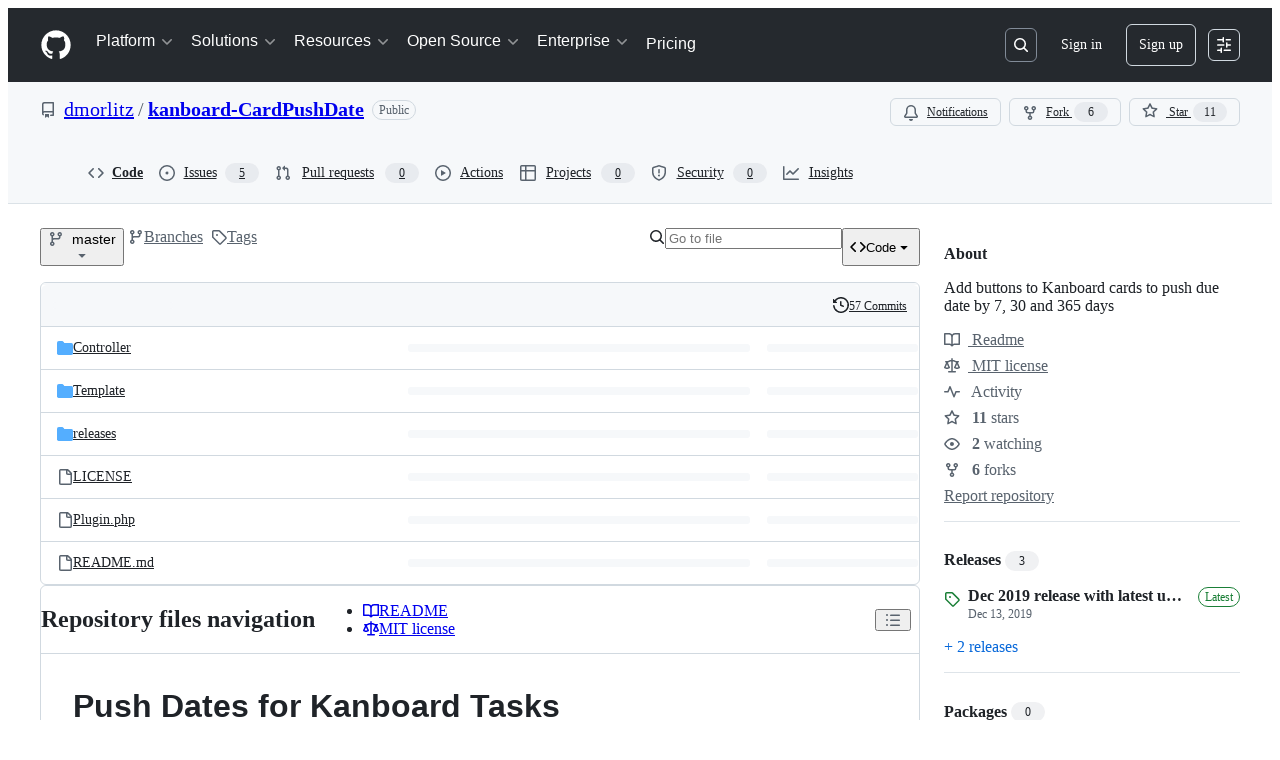

--- FILE ---
content_type: application/javascript
request_url: https://github.githubassets.com/assets/99418-20de4c3ee5c3.js
body_size: 7490
content:
performance.mark("js-parse-end:99418-20de4c3ee5c3.js");
"use strict";(globalThis.webpackChunk_github_ui_github_ui=globalThis.webpackChunk_github_ui_github_ui||[]).push([[99418],{99418:(e,t,n)=>{n.r(t),n.d(t,{default:()=>et});let{entries:o,setPrototypeOf:r,isFrozen:i,getPrototypeOf:a,getOwnPropertyDescriptor:l}=Object,{freeze:c,seal:s,create:u}=Object,{apply:m,construct:p}="u">typeof Reflect&&Reflect;c||(c=function(e){return e}),s||(s=function(e){return e}),m||(m=function(e,t,n){return e.apply(t,n)}),p||(p=function(e,t){return new e(...t)});let f=R(Array.prototype.forEach),d=R(Array.prototype.lastIndexOf),h=R(Array.prototype.pop),g=R(Array.prototype.push),T=R(Array.prototype.splice),y=R(String.prototype.toLowerCase),_=R(String.prototype.toString),E=R(String.prototype.match),A=R(String.prototype.replace),b=R(String.prototype.indexOf),N=R(String.prototype.trim),S=R(Object.prototype.hasOwnProperty),w=R(RegExp.prototype.test),v=(Z=TypeError,function(){for(var e=arguments.length,t=Array(e),n=0;n<e;n++)t[n]=arguments[n];return p(Z,t)});function R(e){return function(t){for(var n=arguments.length,o=Array(n>1?n-1:0),r=1;r<n;r++)o[r-1]=arguments[r];return m(e,t,o)}}function C(e,t){let n=arguments.length>2&&void 0!==arguments[2]?arguments[2]:y;r&&r(e,null);let o=t.length;for(;o--;){let r=t[o];if("string"==typeof r){let e=n(r);e!==r&&(i(t)||(t[o]=e),r=e)}e[r]=!0}return e}function L(e){let t=u(null);for(let[n,r]of o(e))S(e,n)&&(Array.isArray(r)?t[n]=function(e){for(let t=0;t<e.length;t++)S(e,t)||(e[t]=null);return e}(r):r&&"object"==typeof r&&r.constructor===Object?t[n]=L(r):t[n]=r);return t}function O(e,t){for(;null!==e;){let n=l(e,t);if(n){if(n.get)return R(n.get);if("function"==typeof n.value)return R(n.value)}e=a(e)}return function(){return null}}let k=c(["a","abbr","acronym","address","area","article","aside","audio","b","bdi","bdo","big","blink","blockquote","body","br","button","canvas","caption","center","cite","code","col","colgroup","content","data","datalist","dd","decorator","del","details","dfn","dialog","dir","div","dl","dt","element","em","fieldset","figcaption","figure","font","footer","form","h1","h2","h3","h4","h5","h6","head","header","hgroup","hr","html","i","img","input","ins","kbd","label","legend","li","main","map","mark","marquee","menu","menuitem","meter","nav","nobr","ol","optgroup","option","output","p","picture","pre","progress","q","rp","rt","ruby","s","samp","section","select","shadow","small","source","spacer","span","strike","strong","style","sub","summary","sup","table","tbody","td","template","textarea","tfoot","th","thead","time","tr","track","tt","u","ul","var","video","wbr"]),D=c(["svg","a","altglyph","altglyphdef","altglyphitem","animatecolor","animatemotion","animatetransform","circle","clippath","defs","desc","ellipse","filter","font","g","glyph","glyphref","hkern","image","line","lineargradient","marker","mask","metadata","mpath","path","pattern","polygon","polyline","radialgradient","rect","stop","style","switch","symbol","text","textpath","title","tref","tspan","view","vkern"]),x=c(["feBlend","feColorMatrix","feComponentTransfer","feComposite","feConvolveMatrix","feDiffuseLighting","feDisplacementMap","feDistantLight","feDropShadow","feFlood","feFuncA","feFuncB","feFuncG","feFuncR","feGaussianBlur","feImage","feMerge","feMergeNode","feMorphology","feOffset","fePointLight","feSpecularLighting","feSpotLight","feTile","feTurbulence"]),I=c(["animate","color-profile","cursor","discard","font-face","font-face-format","font-face-name","font-face-src","font-face-uri","foreignobject","hatch","hatchpath","mesh","meshgradient","meshpatch","meshrow","missing-glyph","script","set","solidcolor","unknown","use"]),M=c(["math","menclose","merror","mfenced","mfrac","mglyph","mi","mlabeledtr","mmultiscripts","mn","mo","mover","mpadded","mphantom","mroot","mrow","ms","mspace","msqrt","mstyle","msub","msup","msubsup","mtable","mtd","mtext","mtr","munder","munderover","mprescripts"]),U=c(["maction","maligngroup","malignmark","mlongdiv","mscarries","mscarry","msgroup","mstack","msline","msrow","semantics","annotation","annotation-xml","mprescripts","none"]),z=c(["#text"]),P=c(["accept","action","align","alt","autocapitalize","autocomplete","autopictureinpicture","autoplay","background","bgcolor","border","capture","cellpadding","cellspacing","checked","cite","class","clear","color","cols","colspan","controls","controlslist","coords","crossorigin","datetime","decoding","default","dir","disabled","disablepictureinpicture","disableremoteplayback","download","draggable","enctype","enterkeyhint","face","for","headers","height","hidden","high","href","hreflang","id","inputmode","integrity","ismap","kind","label","lang","list","loading","loop","low","max","maxlength","media","method","min","minlength","multiple","muted","name","nonce","noshade","novalidate","nowrap","open","optimum","pattern","placeholder","playsinline","popover","popovertarget","popovertargetaction","poster","preload","pubdate","radiogroup","readonly","rel","required","rev","reversed","role","rows","rowspan","spellcheck","scope","selected","shape","size","sizes","span","srclang","start","src","srcset","step","style","summary","tabindex","title","translate","type","usemap","valign","value","width","wrap","xmlns","slot"]),H=c(["accent-height","accumulate","additive","alignment-baseline","amplitude","ascent","attributename","attributetype","azimuth","basefrequency","baseline-shift","begin","bias","by","class","clip","clippathunits","clip-path","clip-rule","color","color-interpolation","color-interpolation-filters","color-profile","color-rendering","cx","cy","d","dx","dy","diffuseconstant","direction","display","divisor","dur","edgemode","elevation","end","exponent","fill","fill-opacity","fill-rule","filter","filterunits","flood-color","flood-opacity","font-family","font-size","font-size-adjust","font-stretch","font-style","font-variant","font-weight","fx","fy","g1","g2","glyph-name","glyphref","gradientunits","gradienttransform","height","href","id","image-rendering","in","in2","intercept","k","k1","k2","k3","k4","kerning","keypoints","keysplines","keytimes","lang","lengthadjust","letter-spacing","kernelmatrix","kernelunitlength","lighting-color","local","marker-end","marker-mid","marker-start","markerheight","markerunits","markerwidth","maskcontentunits","maskunits","max","mask","media","method","mode","min","name","numoctaves","offset","operator","opacity","order","orient","orientation","origin","overflow","paint-order","path","pathlength","patterncontentunits","patterntransform","patternunits","points","preservealpha","preserveaspectratio","primitiveunits","r","rx","ry","radius","refx","refy","repeatcount","repeatdur","restart","result","rotate","scale","seed","shape-rendering","slope","specularconstant","specularexponent","spreadmethod","startoffset","stddeviation","stitchtiles","stop-color","stop-opacity","stroke-dasharray","stroke-dashoffset","stroke-linecap","stroke-linejoin","stroke-miterlimit","stroke-opacity","stroke","stroke-width","style","surfacescale","systemlanguage","tabindex","tablevalues","targetx","targety","transform","transform-origin","text-anchor","text-decoration","text-rendering","textlength","type","u1","u2","unicode","values","viewbox","visibility","version","vert-adv-y","vert-origin-x","vert-origin-y","width","word-spacing","wrap","writing-mode","xchannelselector","ychannelselector","x","x1","x2","xmlns","y","y1","y2","z","zoomandpan"]),F=c(["accent","accentunder","align","bevelled","close","columnsalign","columnlines","columnspan","denomalign","depth","dir","display","displaystyle","encoding","fence","frame","height","href","id","largeop","length","linethickness","lspace","lquote","mathbackground","mathcolor","mathsize","mathvariant","maxsize","minsize","movablelimits","notation","numalign","open","rowalign","rowlines","rowspacing","rowspan","rspace","rquote","scriptlevel","scriptminsize","scriptsizemultiplier","selection","separator","separators","stretchy","subscriptshift","supscriptshift","symmetric","voffset","width","xmlns"]),W=c(["xlink:href","xml:id","xlink:title","xml:space","xmlns:xlink"]),G=s(/\{\{[\w\W]*|[\w\W]*\}\}/gm),B=s(/<%[\w\W]*|[\w\W]*%>/gm),Y=s(/\$\{[\w\W]*/gm),j=s(/^data-[\-\w.\u00B7-\uFFFF]+$/),q=s(/^aria-[\-\w]+$/),X=s(/^(?:(?:(?:f|ht)tps?|mailto|tel|callto|sms|cid|xmpp):|[^a-z]|[a-z+.\-]+(?:[^a-z+.\-:]|$))/i),$=s(/^(?:\w+script|data):/i),K=s(/[\u0000-\u0020\u00A0\u1680\u180E\u2000-\u2029\u205F\u3000]/g),V=s(/^html$/i);var Z,J=Object.freeze({__proto__:null,ARIA_ATTR:q,ATTR_WHITESPACE:K,CUSTOM_ELEMENT:s(/^[a-z][.\w]*(-[.\w]+)+$/i),DATA_ATTR:j,DOCTYPE_NAME:V,ERB_EXPR:B,IS_ALLOWED_URI:X,IS_SCRIPT_OR_DATA:$,MUSTACHE_EXPR:G,TMPLIT_EXPR:Y});let Q=function(e,t){if("object"!=typeof e||"function"!=typeof e.createPolicy)return null;let n=null,o="data-tt-policy-suffix";t&&t.hasAttribute(o)&&(n=t.getAttribute(o));let r="dompurify"+(n?"#"+n:"");try{return e.createPolicy(r,{createHTML:e=>e,createScriptURL:e=>e})}catch(e){return console.warn("TrustedTypes policy "+r+" could not be created."),null}},ee=function(){return{afterSanitizeAttributes:[],afterSanitizeElements:[],afterSanitizeShadowDOM:[],beforeSanitizeAttributes:[],beforeSanitizeElements:[],beforeSanitizeShadowDOM:[],uponSanitizeAttribute:[],uponSanitizeElement:[],uponSanitizeShadowNode:[]}};var et=function e(){let t,n=arguments.length>0&&void 0!==arguments[0]?arguments[0]:"u"<typeof window?null:window,r=t=>e(t);if(r.version="3.2.4",r.removed=[],!n||!n.document||9!==n.document.nodeType||!n.Element)return r.isSupported=!1,r;let{document:i}=n,a=i,l=a.currentScript,{DocumentFragment:s,HTMLTemplateElement:m,Node:p,Element:R,NodeFilter:G,NamedNodeMap:B=n.NamedNodeMap||n.MozNamedAttrMap,HTMLFormElement:Y,DOMParser:j,trustedTypes:q}=n,$=R.prototype,K=O($,"cloneNode"),Z=O($,"remove"),et=O($,"nextSibling"),en=O($,"childNodes"),eo=O($,"parentNode");if("function"==typeof m){let e=i.createElement("template");e.content&&e.content.ownerDocument&&(i=e.content.ownerDocument)}let er="",{implementation:ei,createNodeIterator:ea,createDocumentFragment:el,getElementsByTagName:ec}=i,{importNode:es}=a,eu=ee();r.isSupported="function"==typeof o&&"function"==typeof eo&&ei&&void 0!==ei.createHTMLDocument;let{MUSTACHE_EXPR:em,ERB_EXPR:ep,TMPLIT_EXPR:ef,DATA_ATTR:ed,ARIA_ATTR:eh,IS_SCRIPT_OR_DATA:eg,ATTR_WHITESPACE:eT,CUSTOM_ELEMENT:ey}=J,{IS_ALLOWED_URI:e_}=J,eE=null,eA=C({},[...k,...D,...x,...M,...z]),eb=null,eN=C({},[...P,...H,...F,...W]),eS=Object.seal(u(null,{tagNameCheck:{writable:!0,configurable:!1,enumerable:!0,value:null},attributeNameCheck:{writable:!0,configurable:!1,enumerable:!0,value:null},allowCustomizedBuiltInElements:{writable:!0,configurable:!1,enumerable:!0,value:!1}})),ew=null,ev=null,eR=!0,eC=!0,eL=!1,eO=!0,ek=!1,eD=!0,ex=!1,eI=!1,eM=!1,eU=!1,ez=!1,eP=!1,eH=!0,eF=!1,eW=!0,eG=!1,eB={},eY=null,ej=C({},["annotation-xml","audio","colgroup","desc","foreignobject","head","iframe","math","mi","mn","mo","ms","mtext","noembed","noframes","noscript","plaintext","script","style","svg","template","thead","title","video","xmp"]),eq=null,eX=C({},["audio","video","img","source","image","track"]),e$=null,eK=C({},["alt","class","for","id","label","name","pattern","placeholder","role","summary","title","value","style","xmlns"]),eV="http://www.w3.org/1998/Math/MathML",eZ="http://www.w3.org/2000/svg",eJ="http://www.w3.org/1999/xhtml",eQ=eJ,e0=!1,e1=null,e2=C({},[eV,eZ,eJ],_),e9=C({},["mi","mo","mn","ms","mtext"]),e3=C({},["annotation-xml"]),e8=C({},["title","style","font","a","script"]),e4=null,e5=["application/xhtml+xml","text/html"],e6=null,e7=null,te=i.createElement("form"),tt=function(e){return e instanceof RegExp||e instanceof Function},tn=function(){let e=arguments.length>0&&void 0!==arguments[0]?arguments[0]:{};if(!e7||e7!==e){if(e&&"object"==typeof e||(e={}),e=L(e),e6="application/xhtml+xml"===(e4=-1===e5.indexOf(e.PARSER_MEDIA_TYPE)?"text/html":e.PARSER_MEDIA_TYPE)?_:y,eE=S(e,"ALLOWED_TAGS")?C({},e.ALLOWED_TAGS,e6):eA,eb=S(e,"ALLOWED_ATTR")?C({},e.ALLOWED_ATTR,e6):eN,e1=S(e,"ALLOWED_NAMESPACES")?C({},e.ALLOWED_NAMESPACES,_):e2,e$=S(e,"ADD_URI_SAFE_ATTR")?C(L(eK),e.ADD_URI_SAFE_ATTR,e6):eK,eq=S(e,"ADD_DATA_URI_TAGS")?C(L(eX),e.ADD_DATA_URI_TAGS,e6):eX,eY=S(e,"FORBID_CONTENTS")?C({},e.FORBID_CONTENTS,e6):ej,ew=S(e,"FORBID_TAGS")?C({},e.FORBID_TAGS,e6):{},ev=S(e,"FORBID_ATTR")?C({},e.FORBID_ATTR,e6):{},eB=!!S(e,"USE_PROFILES")&&e.USE_PROFILES,eR=!1!==e.ALLOW_ARIA_ATTR,eC=!1!==e.ALLOW_DATA_ATTR,eL=e.ALLOW_UNKNOWN_PROTOCOLS||!1,eO=!1!==e.ALLOW_SELF_CLOSE_IN_ATTR,ek=e.SAFE_FOR_TEMPLATES||!1,eD=!1!==e.SAFE_FOR_XML,ex=e.WHOLE_DOCUMENT||!1,eU=e.RETURN_DOM||!1,ez=e.RETURN_DOM_FRAGMENT||!1,eP=e.RETURN_TRUSTED_TYPE||!1,eM=e.FORCE_BODY||!1,eH=!1!==e.SANITIZE_DOM,eF=e.SANITIZE_NAMED_PROPS||!1,eW=!1!==e.KEEP_CONTENT,eG=e.IN_PLACE||!1,e_=e.ALLOWED_URI_REGEXP||X,eQ=e.NAMESPACE||eJ,e9=e.MATHML_TEXT_INTEGRATION_POINTS||e9,e3=e.HTML_INTEGRATION_POINTS||e3,eS=e.CUSTOM_ELEMENT_HANDLING||{},e.CUSTOM_ELEMENT_HANDLING&&tt(e.CUSTOM_ELEMENT_HANDLING.tagNameCheck)&&(eS.tagNameCheck=e.CUSTOM_ELEMENT_HANDLING.tagNameCheck),e.CUSTOM_ELEMENT_HANDLING&&tt(e.CUSTOM_ELEMENT_HANDLING.attributeNameCheck)&&(eS.attributeNameCheck=e.CUSTOM_ELEMENT_HANDLING.attributeNameCheck),e.CUSTOM_ELEMENT_HANDLING&&"boolean"==typeof e.CUSTOM_ELEMENT_HANDLING.allowCustomizedBuiltInElements&&(eS.allowCustomizedBuiltInElements=e.CUSTOM_ELEMENT_HANDLING.allowCustomizedBuiltInElements),ek&&(eC=!1),ez&&(eU=!0),eB&&(eE=C({},z),eb=[],!0===eB.html&&(C(eE,k),C(eb,P)),!0===eB.svg&&(C(eE,D),C(eb,H),C(eb,W)),!0===eB.svgFilters&&(C(eE,x),C(eb,H),C(eb,W)),!0===eB.mathMl&&(C(eE,M),C(eb,F),C(eb,W))),e.ADD_TAGS&&(eE===eA&&(eE=L(eE)),C(eE,e.ADD_TAGS,e6)),e.ADD_ATTR&&(eb===eN&&(eb=L(eb)),C(eb,e.ADD_ATTR,e6)),e.ADD_URI_SAFE_ATTR&&C(e$,e.ADD_URI_SAFE_ATTR,e6),e.FORBID_CONTENTS&&(eY===ej&&(eY=L(eY)),C(eY,e.FORBID_CONTENTS,e6)),eW&&(eE["#text"]=!0),ex&&C(eE,["html","head","body"]),eE.table&&(C(eE,["tbody"]),delete ew.tbody),e.TRUSTED_TYPES_POLICY){if("function"!=typeof e.TRUSTED_TYPES_POLICY.createHTML)throw v('TRUSTED_TYPES_POLICY configuration option must provide a "createHTML" hook.');if("function"!=typeof e.TRUSTED_TYPES_POLICY.createScriptURL)throw v('TRUSTED_TYPES_POLICY configuration option must provide a "createScriptURL" hook.');er=(t=e.TRUSTED_TYPES_POLICY).createHTML("")}else void 0===t&&(t=Q(q,l)),null!==t&&"string"==typeof er&&(er=t.createHTML(""));c&&c(e),e7=e}},to=C({},[...D,...x,...I]),tr=C({},[...M,...U]),ti=function(e){let t=eo(e);t&&t.tagName||(t={namespaceURI:eQ,tagName:"template"});let n=y(e.tagName),o=y(t.tagName);return!!e1[e.namespaceURI]&&(e.namespaceURI===eZ?t.namespaceURI===eJ?"svg"===n:t.namespaceURI===eV?"svg"===n&&("annotation-xml"===o||e9[o]):!!to[n]:e.namespaceURI===eV?t.namespaceURI===eJ?"math"===n:t.namespaceURI===eZ?"math"===n&&e3[o]:!!tr[n]:e.namespaceURI===eJ?(t.namespaceURI!==eZ||!!e3[o])&&(t.namespaceURI!==eV||!!e9[o])&&!tr[n]&&(e8[n]||!to[n]):"application/xhtml+xml"===e4&&!!e1[e.namespaceURI])},ta=function(e){g(r.removed,{element:e});try{eo(e).removeChild(e)}catch(t){Z(e)}},tl=function(e,t){try{g(r.removed,{attribute:t.getAttributeNode(e),from:t})}catch(e){g(r.removed,{attribute:null,from:t})}if(t.removeAttribute(e),"is"===e)if(eU||ez)try{ta(t)}catch(e){}else try{t.setAttribute(e,"")}catch(e){}},tc=function(e){let n=null,o=null;if(eM)e="<remove></remove>"+e;else{let t=E(e,/^[\r\n\t ]+/);o=t&&t[0]}"application/xhtml+xml"===e4&&eQ===eJ&&(e='<html xmlns="http://www.w3.org/1999/xhtml"><head></head><body>'+e+"</body></html>");let r=t?t.createHTML(e):e;if(eQ===eJ)try{n=new j().parseFromString(r,e4)}catch(e){}if(!n||!n.documentElement){n=ei.createDocument(eQ,"template",null);try{n.documentElement.innerHTML=e0?er:r}catch(e){}}let a=n.body||n.documentElement;return(e&&o&&a.insertBefore(i.createTextNode(o),a.childNodes[0]||null),eQ===eJ)?ec.call(n,ex?"html":"body")[0]:ex?n.documentElement:a},ts=function(e){return ea.call(e.ownerDocument||e,e,G.SHOW_ELEMENT|G.SHOW_COMMENT|G.SHOW_TEXT|G.SHOW_PROCESSING_INSTRUCTION|G.SHOW_CDATA_SECTION,null)},tu=function(e){return e instanceof Y&&("string"!=typeof e.nodeName||"string"!=typeof e.textContent||"function"!=typeof e.removeChild||!(e.attributes instanceof B)||"function"!=typeof e.removeAttribute||"function"!=typeof e.setAttribute||"string"!=typeof e.namespaceURI||"function"!=typeof e.insertBefore||"function"!=typeof e.hasChildNodes)},tm=function(e){return"function"==typeof p&&e instanceof p};function tp(e,t,n){f(e,e=>{e.call(r,t,n,e7)})}let tf=function(e){let t=null;if(tp(eu.beforeSanitizeElements,e,null),tu(e))return ta(e),!0;let n=e6(e.nodeName);if(tp(eu.uponSanitizeElement,e,{tagName:n,allowedTags:eE}),e.hasChildNodes()&&!tm(e.firstElementChild)&&w(/<[/\w]/g,e.innerHTML)&&w(/<[/\w]/g,e.textContent)||7===e.nodeType||eD&&8===e.nodeType&&w(/<[/\w]/g,e.data))return ta(e),!0;if(!eE[n]||ew[n]){if(!ew[n]&&th(n)&&(eS.tagNameCheck instanceof RegExp&&w(eS.tagNameCheck,n)||eS.tagNameCheck instanceof Function&&eS.tagNameCheck(n)))return!1;if(eW&&!eY[n]){let t=eo(e)||e.parentNode,n=en(e)||e.childNodes;if(n&&t){let o=n.length;for(let r=o-1;r>=0;--r){let o=K(n[r],!0);o.__removalCount=(e.__removalCount||0)+1,t.insertBefore(o,et(e))}}}return ta(e),!0}return e instanceof R&&!ti(e)||("noscript"===n||"noembed"===n||"noframes"===n)&&w(/<\/no(script|embed|frames)/i,e.innerHTML)?(ta(e),!0):(ek&&3===e.nodeType&&(t=e.textContent,f([em,ep,ef],e=>{t=A(t,e," ")}),e.textContent!==t&&(g(r.removed,{element:e.cloneNode()}),e.textContent=t)),tp(eu.afterSanitizeElements,e,null),!1)},td=function(e,t,n){if(eH&&("id"===t||"name"===t)&&(n in i||n in te))return!1;if(eC&&!ev[t]&&w(ed,t));else if(eR&&w(eh,t));else if(!eb[t]||ev[t]){if(!(th(e)&&(eS.tagNameCheck instanceof RegExp&&w(eS.tagNameCheck,e)||eS.tagNameCheck instanceof Function&&eS.tagNameCheck(e))&&(eS.attributeNameCheck instanceof RegExp&&w(eS.attributeNameCheck,t)||eS.attributeNameCheck instanceof Function&&eS.attributeNameCheck(t))||"is"===t&&eS.allowCustomizedBuiltInElements&&(eS.tagNameCheck instanceof RegExp&&w(eS.tagNameCheck,n)||eS.tagNameCheck instanceof Function&&eS.tagNameCheck(n))))return!1}else if(e$[t]);else if(w(e_,A(n,eT,"")));else if(("src"===t||"xlink:href"===t||"href"===t)&&"script"!==e&&0===b(n,"data:")&&eq[e]);else if(eL&&!w(eg,A(n,eT,"")));else if(n)return!1;return!0},th=function(e){return"annotation-xml"!==e&&E(e,ey)},tg=function(e){tp(eu.beforeSanitizeAttributes,e,null);let{attributes:n}=e;if(!n||tu(e))return;let o={attrName:"",attrValue:"",keepAttr:!0,allowedAttributes:eb,forceKeepAttr:void 0},i=n.length;for(;i--;){let{name:a,namespaceURI:l,value:c}=n[i],s=e6(a),u="value"===a?c:N(c);if(o.attrName=s,o.attrValue=u,o.keepAttr=!0,o.forceKeepAttr=void 0,tp(eu.uponSanitizeAttribute,e,o),u=o.attrValue,eF&&("id"===s||"name"===s)&&(tl(a,e),u="user-content-"+u),eD&&w(/((--!?|])>)|<\/(style|title)/i,u)){tl(a,e);continue}if(o.forceKeepAttr||(tl(a,e),!o.keepAttr))continue;if(!eO&&w(/\/>/i,u)){tl(a,e);continue}ek&&f([em,ep,ef],e=>{u=A(u,e," ")});let m=e6(e.nodeName);if(td(m,s,u)){if(t&&"object"==typeof q&&"function"==typeof q.getAttributeType)if(l);else switch(q.getAttributeType(m,s)){case"TrustedHTML":u=t.createHTML(u);break;case"TrustedScriptURL":u=t.createScriptURL(u)}try{l?e.setAttributeNS(l,a,u):e.setAttribute(a,u),tu(e)?ta(e):h(r.removed)}catch(e){}}}tp(eu.afterSanitizeAttributes,e,null)},tT=function e(t){let n=null,o=ts(t);for(tp(eu.beforeSanitizeShadowDOM,t,null);n=o.nextNode();)tp(eu.uponSanitizeShadowNode,n,null),tf(n),tg(n),n.content instanceof s&&e(n.content);tp(eu.afterSanitizeShadowDOM,t,null)};return r.sanitize=function(e){let n=arguments.length>1&&void 0!==arguments[1]?arguments[1]:{},o=null,i=null,l=null,c=null;if((e0=!e)&&(e="\x3c!--\x3e"),"string"!=typeof e&&!tm(e))if("function"==typeof e.toString){if("string"!=typeof(e=e.toString()))throw v("dirty is not a string, aborting")}else throw v("toString is not a function");if(!r.isSupported)return e;if(eI||tn(n),r.removed=[],"string"==typeof e&&(eG=!1),eG){if(e.nodeName){let t=e6(e.nodeName);if(!eE[t]||ew[t])throw v("root node is forbidden and cannot be sanitized in-place")}}else if(e instanceof p)1===(i=(o=tc("\x3c!----\x3e")).ownerDocument.importNode(e,!0)).nodeType&&"BODY"===i.nodeName||"HTML"===i.nodeName?o=i:o.appendChild(i);else{if(!eU&&!ek&&!ex&&-1===e.indexOf("<"))return t&&eP?t.createHTML(e):e;if(!(o=tc(e)))return eU?null:eP?er:""}o&&eM&&ta(o.firstChild);let u=ts(eG?e:o);for(;l=u.nextNode();)tf(l),tg(l),l.content instanceof s&&tT(l.content);if(eG)return e;if(eU){if(ez)for(c=el.call(o.ownerDocument);o.firstChild;)c.appendChild(o.firstChild);else c=o;return(eb.shadowroot||eb.shadowrootmode)&&(c=es.call(a,c,!0)),c}let m=ex?o.outerHTML:o.innerHTML;return ex&&eE["!doctype"]&&o.ownerDocument&&o.ownerDocument.doctype&&o.ownerDocument.doctype.name&&w(V,o.ownerDocument.doctype.name)&&(m="<!DOCTYPE "+o.ownerDocument.doctype.name+`>
`+m),ek&&f([em,ep,ef],e=>{m=A(m,e," ")}),t&&eP?t.createHTML(m):m},r.setConfig=function(){let e=arguments.length>0&&void 0!==arguments[0]?arguments[0]:{};tn(e),eI=!0},r.clearConfig=function(){e7=null,eI=!1},r.isValidAttribute=function(e,t,n){return e7||tn({}),td(e6(e),e6(t),n)},r.addHook=function(e,t){"function"==typeof t&&g(eu[e],t)},r.removeHook=function(e,t){if(void 0!==t){let n=d(eu[e],t);return -1===n?void 0:T(eu[e],n,1)[0]}return h(eu[e])},r.removeHooks=function(e){eu[e]=[]},r.removeAllHooks=function(){eu=ee()},r}()}}]);
//# sourceMappingURL=99418-eea419c3934e.js.map

--- FILE ---
content_type: application/javascript
request_url: https://github.githubassets.com/assets/39012-4dd0f619c260.js
body_size: 3976
content:
performance.mark("js-parse-end:39012-4dd0f619c260.js");
"use strict";(globalThis.webpackChunk_github_ui_github_ui=globalThis.webpackChunk_github_ui_github_ui||[]).push([[39012],{39012:(t,e,i)=>{var l=i(7123),s=i(74848),r=i(16522),n=i(96540),o=i(34164),a=i(38621),u=i(99125);let c=(0,n.createContext)(void 0);function d(t){let e,i,l=(0,r.c)(5),{shouldUseDotcomLinks:n,children:o}=t;l[0]!==n?(e={shouldUseDotcomLinks:n},l[0]=n,l[1]=e):e=l[1];let a=e;return l[2]!==o||l[3]!==a?(i=(0,s.jsx)(c,{value:a,children:o}),l[2]=o,l[3]=a,l[4]=i):i=l[4],i}try{c.displayName||(c.displayName="UrlContext")}catch{}try{d.displayName||(d.displayName="UrlProvider")}catch{}let m="NavLink-module__link--n48VB",p="NavLink-module__title--xw3ok";function h(t){let e,i,l,d,h,v=(0,r.c)(45),{shouldUseDotcomLinks:f}=function(){let t=(0,n.use)(c);if(void 0===t)throw Error("useUrlContext must be used within a UrlProvider");return t}(),{className:b,context:g,external:N,icon:_,label:x,render:y,subtitle:w,title:S,url:k,withArrow:I}=t;if(!1===(void 0===y||y))return null;let C=f&&k.startsWith("/")?`https://github.com${k}`:k,j=g||"";v[0]!==j||v[1]!==S?(e=(0,u.$C)({action:S,tag:"link",context:j,location:"navbar"}),v[0]=j,v[1]=S,v[2]=e):e=v[2],v[3]!==e?(i={...e},v[3]=e,v[4]=i):i=v[4];let E=i;if(void 0!==N&&N){let t,e,i;return v[5]!==S?(t=(0,s.jsx)("span",{className:p,children:S}),v[5]=S,v[6]=t):t=v[6],v[7]===Symbol.for("react.memo_cache_sentinel")?(e=(0,s.jsx)(a.LinkExternalIcon,{size:16,className:"NavLink-module__externalIcon--JurQ9"}),v[7]=e):e=v[7],v[8]!==E||v[9]!==C||v[10]!==t?(i=(0,s.jsxs)("a",{href:C,...E,className:m,target:"_blank",rel:"noreferrer",children:[t,e]}),v[8]=E,v[9]=C,v[10]=t,v[11]=i):i=v[11],i}if(void 0!==I&&I){let t,e,i;return v[12]!==S?(t=(0,s.jsx)("span",{className:p,children:S}),v[12]=S,v[13]=t):t=v[13],v[14]===Symbol.for("react.memo_cache_sentinel")?(e=(0,s.jsx)(a.ChevronRightIcon,{size:16,className:"NavLink-module__arrowIcon--g6Lip"}),v[14]=e):e=v[14],v[15]!==E||v[16]!==C||v[17]!==t?(i=(0,s.jsxs)("a",{href:C,...E,className:m,children:[t,e]}),v[15]=E,v[16]=C,v[17]=t,v[18]=i):i=v[18],i}if(w||_||x){let t,e,i,l,r,n;return v[19]!==_?(t=_?(0,s.jsx)(_,{size:24,className:"NavLink-module__icon--h0sw7"}):null,v[19]=_,v[20]=t):t=v[20],v[21]!==x?(e=x?(0,s.jsx)("sup",{className:"NavLink-module__label--MrIhm",children:x}):null,v[21]=x,v[22]=e):e=v[22],v[23]!==e||v[24]!==S?(i=(0,s.jsxs)("span",{className:p,children:[S,e]}),v[23]=e,v[24]=S,v[25]=i):i=v[25],v[26]!==w?(l=w?(0,s.jsx)("span",{className:"NavLink-module__subtitle--qC15H",children:w}):null,v[26]=w,v[27]=l):l=v[27],v[28]!==t||v[29]!==i||v[30]!==l?(r=(0,s.jsxs)("div",{className:"NavLink-module__text--SdWkb",children:[t,i,l]}),v[28]=t,v[29]=i,v[30]=l,v[31]=r):r=v[31],v[32]!==E||v[33]!==C||v[34]!==r?(n=(0,s.jsx)("a",{href:C,...E,className:m,children:r}),v[32]=E,v[33]=C,v[34]=r,v[35]=n):n=v[35],n}return v[36]!==b?(l=(0,o.$)(m,b),v[36]=b,v[37]=l):l=v[37],v[38]!==S?(d=(0,s.jsx)("span",{className:p,children:S}),v[38]=S,v[39]=d):d=v[39],v[40]!==E||v[41]!==C||v[42]!==l||v[43]!==d?(h=(0,s.jsx)("a",{href:C,...E,className:l,children:d}),v[40]=E,v[41]=C,v[42]=l,v[43]=d,v[44]=h):h=v[44],h}try{h.displayName||(h.displayName="NavLink")}catch{}function v(t){let e,i,l,n,a,u=(0,r.c)(15),{title:c,items:d,render:m,hasSeparator:p,context:v}=t,f=void 0!==p&&p;if(!1===(void 0===m||m))return null;if(u[0]!==f?(e=(0,o.$)("NavGroup-module__group--T925n",{"NavGroup-module__hasSeparator--AJeNz":f}),u[0]=f,u[1]=e):e=u[1],u[2]!==c?(i=(0,s.jsx)("span",{className:"NavGroup-module__title--TdKyz",children:c}),u[2]=c,u[3]=i):i=u[3],u[4]!==v||u[5]!==d){let t;u[7]!==v?(t=t=>(0,s.jsx)("li",{children:(0,s.jsx)(h,{...t,context:v})},t.title),u[7]=v,u[8]=t):t=u[8],l=d.map(t),u[4]=v,u[5]=d,u[6]=l}else l=u[6];return u[9]!==l?(n=(0,s.jsx)("ul",{className:"NavGroup-module__list--M8eGv",children:l}),u[9]=l,u[10]=n):n=u[10],u[11]!==e||u[12]!==i||u[13]!==n?(a=(0,s.jsxs)("div",{className:e,children:[i,n]}),u[11]=e,u[12]=i,u[13]=n,u[14]=a):a=u[14],a}try{v.displayName||(v.displayName="NavGroup")}catch{}function f(t){let e,i,l,u,c,d,m,p,f,b,g,N,_,x,y,w=(0,r.c)(22),{title:S,groups:k,render:I,trailingLink:C}=t,j=(0,n.useRef)(null),E=(0,n.useRef)(null);if((x=(0,r.c)(8))[0]!==j||x[1]!==E?(g=()=>{let t=j.current,e=E.current;if(!t||!e||window.innerWidth<1012)return;let i=function(t,e){let i=t.getBoundingClientRect(),l=e.getBoundingClientRect(),s=window.innerWidth-16;if(i.left+l.width<=s)return"right";let r=i.left-48,n=r+l.width;if(r>=0&&n<=s)return"offset-left";let o=i.left+i.width/2-l.width/2,a=o+l.width;return o>=0&&a<=s?"center":"left"}(t,e);e.classList.remove("open-left","open-center","open-offset-left"),"offset-left"===i?e.classList.add("open-offset-left"):"center"===i?e.classList.add("open-center"):"left"===i&&e.classList.add("open-left")},x[0]=j,x[1]=E,x[2]=g):g=x[2],y=g,x[3]!==j||x[4]!==E||x[5]!==y?(N=()=>{let t=j.current,e=E.current;if(!t||!e)return;y();let i=new ResizeObserver(y);i.observe(t),i.observe(e);let l=new MutationObserver(()=>{t.classList.contains("open")&&y()});return l.observe(t,{attributes:!0,attributeFilter:["class"]}),()=>{i.disconnect(),l.disconnect()}},_=[j,E,y],x[3]=j,x[4]=E,x[5]=y,x[6]=N,x[7]=_):(N=x[6],_=x[7]),(0,n.useEffect)(N,_),!1===(void 0===I||I))return null;if(w[0]===Symbol.for("react.memo_cache_sentinel")?(e=(0,o.$)("NavDropdown-module__container--bmXM2","js-details-container js-header-menu-item"),w[0]=e):e=w[0],w[1]===Symbol.for("react.memo_cache_sentinel")?(i=(0,o.$)("NavDropdown-module__button--Hq9UR","js-details-target"),w[1]=i):i=w[1],w[2]===Symbol.for("react.memo_cache_sentinel")?(l=(0,s.jsx)(a.ChevronRightIcon,{className:(0,o.$)("NavDropdown-module__buttonIcon--SR0Ke")}),w[2]=l):l=w[2],w[3]!==S?(u=(0,s.jsxs)("button",{type:"button",className:i,"aria-expanded":"false",children:[S,l]}),w[3]=S,w[4]=u):u=w[4],w[5]===Symbol.for("react.memo_cache_sentinel")?(c=(0,o.$)("NavDropdown-module__dropdown--Ig57Y"),w[5]=c):c=w[5],w[6]!==k||w[7]!==S){let t;w[9]!==S?(t=t=>(0,s.jsx)("li",{children:(0,s.jsx)(v,{...t,context:S})},t.title),w[9]=S,w[10]=t):t=w[10],d=k.map(t),w[6]=k,w[7]=S,w[8]=d}else d=w[8];return w[11]!==d?(m=(0,s.jsx)("ul",{className:"NavDropdown-module__list--RwSSK",children:d}),w[11]=d,w[12]=m):m=w[12],w[13]!==S||w[14]!==C?(p=C?(0,s.jsx)("div",{className:"NavDropdown-module__trailingLinkContainer--MNB5T",children:(0,s.jsx)(h,{...C,context:S,withArrow:!0})}):null,w[13]=S,w[14]=C,w[15]=p):p=w[15],w[16]!==m||w[17]!==p?(f=(0,s.jsxs)("div",{ref:E,className:c,children:[m,p]}),w[16]=m,w[17]=p,w[18]=f):f=w[18],w[19]!==u||w[20]!==f?(b=(0,s.jsxs)("div",{ref:j,className:e,children:[u,f]}),w[19]=u,w[20]=f,w[21]=b):b=w[21],b}try{f.displayName||(f.displayName="NavDropdown")}catch{}var b=i(14408);let g=[{render:!0,title:(0,b.t)("Platform"),trailingLink:{title:(0,b.t)("View all features"),url:"/features"},groups:[{title:(0,b.t)("AI CODE CREATION"),items:[{title:(0,b.t)("GitHub Copilot"),subtitle:(0,b.t)("Write better code with AI"),url:"/features/copilot",icon:a.CopilotIcon},{title:(0,b.t)("GitHub Spark"),subtitle:(0,b.t)("Build and deploy intelligent apps"),url:"/features/spark",icon:a.SparkleFillIcon},{title:(0,b.t)("GitHub Models"),subtitle:(0,b.t)("Manage and compare prompts"),url:"/features/models",icon:a.AiModelIcon},{title:(0,b.t)("MCP Registry"),subtitle:(0,b.t)("Integrate external tools"),url:"/mcp",icon:a.McpIcon,label:(0,b.t)("New")}]},{title:(0,b.t)("DEVELOPER WORKFLOWS"),items:[{title:(0,b.t)("Actions"),subtitle:(0,b.t)("Automate any workflow"),url:"/features/actions",icon:a.WorkflowIcon},{title:(0,b.t)("Codespaces"),subtitle:(0,b.t)("Instant dev environments"),url:"/features/codespaces",icon:a.CodespacesIcon},{title:(0,b.t)("Issues"),subtitle:(0,b.t)("Plan and track work"),url:"/features/issues",icon:a.IssueOpenedIcon},{title:(0,b.t)("Code Review"),subtitle:(0,b.t)("Manage code changes"),url:"/features/code-review",icon:a.CodeIcon}]},{title:(0,b.t)("APPLICATION SECURITY"),items:[{title:(0,b.t)("GitHub Advanced Security"),subtitle:(0,b.t)("Find and fix vulnerabilities"),url:"/security/advanced-security",icon:a.ShieldCheckIcon},{title:(0,b.t)("Code security"),subtitle:(0,b.t)("Secure your code as you build"),url:"/security/advanced-security/code-security",icon:a.CodeSquareIcon},{title:(0,b.t)("Secret protection"),subtitle:(0,b.t)("Stop leaks before they start"),url:"/security/advanced-security/secret-protection",icon:a.LockIcon}]},{title:(0,b.t)("EXPLORE"),items:[{title:(0,b.t)("Why GitHub"),url:"/why-github"},{title:(0,b.t)("Documentation"),url:"https://docs.github.com",external:!0},{title:(0,b.t)("Blog"),url:"https://github.blog",external:!0},{title:(0,b.t)("Changelog"),url:"https://github.blog/changelog",external:!0},{title:(0,b.t)("Marketplace"),url:"/marketplace"}],hasSeparator:!0}]},{title:(0,b.t)("Solutions"),trailingLink:{title:(0,b.t)("View all solutions"),url:"/solutions"},groups:[{title:(0,b.t)("BY COMPANY SIZE"),items:[{title:(0,b.t)("Enterprises"),url:"/enterprise"},{title:(0,b.t)("Small and medium teams"),url:"/team"},{title:(0,b.t)("Startups"),url:"/enterprise/startups"},{title:(0,b.t)("Nonprofits"),url:"/solutions/industry/nonprofits"}]},{title:(0,b.t)("BY USE CASE"),items:[{title:(0,b.t)("App Modernization"),url:"/solutions/use-case/app-modernization"},{title:(0,b.t)("DevSecOps"),url:"/solutions/use-case/devsecops"},{title:(0,b.t)("DevOps"),url:"/solutions/use-case/devops"},{title:(0,b.t)("CI/CD"),url:"/solutions/use-case/ci-cd"},{title:(0,b.t)("View all use cases"),url:"/solutions/use-case",withArrow:!0}]},{title:(0,b.t)("BY INDUSTRY"),items:[{title:(0,b.t)("Healthcare"),url:"/solutions/industry/healthcare"},{title:(0,b.t)("Financial services"),url:"/solutions/industry/financial-services"},{title:(0,b.t)("Manufacturing"),url:"/solutions/industry/manufacturing"},{title:(0,b.t)("Government"),url:"/solutions/industry/government"},{title:(0,b.t)("View all industries"),url:"/solutions/industry",withArrow:!0}]}]},{title:(0,b.t)("Resources"),groups:[{title:(0,b.t)("EXPLORE BY TOPIC"),items:[{title:(0,b.t)("AI"),url:"/resources/articles?topic=ai"},{title:(0,b.t)("Software Development"),url:"/resources/articles?topic=software-development"},{title:(0,b.t)("DevOps"),url:"/resources/articles?topic=devops"},{title:(0,b.t)("Security"),url:"/resources/articles?topic=security"},{title:(0,b.t)("View all topics"),url:"/resources/articles",withArrow:!0}]},{title:(0,b.t)("EXPLORE BY TYPE"),items:[{title:(0,b.t)("Customer stories"),url:"/customer-stories"},{title:(0,b.t)("Events & webinars"),url:"/resources/events"},{title:(0,b.t)("Ebooks & reports"),url:"/resources/whitepapers"},{title:(0,b.t)("Business insights"),url:"/solutions/executive-insights"},{title:(0,b.t)("GitHub Skills"),url:"https://skills.github.com",external:!0}]},{title:(0,b.t)("SUPPORT & SERVICES"),items:[{title:(0,b.t)("Documentation"),url:"https://docs.github.com",external:!0},{title:(0,b.t)("Customer support"),url:"https://support.github.com",external:!0},{title:(0,b.t)("Community forum"),url:"https://github.com/orgs/community/discussions"},{title:(0,b.t)("Trust center"),url:"/trust-center"},{title:(0,b.t)("Partners"),url:"/partners"}]}]},{title:(0,b.t)("Open Source"),groups:[{title:(0,b.t)("COMMUNITY"),items:[{title:(0,b.t)("GitHub Sponsors"),subtitle:(0,b.t)("Fund open source developers"),url:"/sponsors",icon:a.SponsorTiersIcon}]},{title:(0,b.t)("PROGRAMS"),items:[{title:(0,b.t)("Security Lab"),url:"https://securitylab.github.com",external:!0},{title:(0,b.t)("Maintainer Community"),url:"https://maintainers.github.com",external:!0},{title:(0,b.t)("Accelerator"),url:"/accelerator"},{title:(0,b.t)("Archive Program"),url:"https://archiveprogram.github.com",external:!0}]},{title:(0,b.t)("REPOSITORIES"),items:[{title:(0,b.t)("Topics"),url:"/topics"},{title:(0,b.t)("Trending"),url:"/trending"},{title:(0,b.t)("Collections"),url:"/collections"}]}]},{title:(0,b.t)("Enterprise"),groups:[{title:(0,b.t)("ENTERPRISE SOLUTIONS"),items:[{title:(0,b.t)("Enterprise platform"),subtitle:(0,b.t)("AI-powered developer platform"),url:"/enterprise",icon:a.StackIcon}]},{title:(0,b.t)("AVAILABLE ADD-ONS"),items:[{title:(0,b.t)("GitHub Advanced Security"),subtitle:(0,b.t)("Enterprise-grade security features"),url:"/security/advanced-security",icon:a.ShieldCheckIcon},{title:(0,b.t)("Copilot for Business"),subtitle:(0,b.t)("Enterprise-grade AI features"),url:"/features/copilot/copilot-business",icon:a.CopilotIcon},{title:(0,b.t)("Premium Support"),subtitle:(0,b.t)("Enterprise-grade 24/7 support"),url:"/premium-support",icon:a.CommentDiscussionIcon}]}]},{title:(0,b.t)("Pricing"),url:"/pricing"}];function N(t){let e,i,l=(0,r.c)(3),{should_use_dotcom_links:n}=t,o=void 0!==n&&n;return l[0]===Symbol.for("react.memo_cache_sentinel")?(e=(0,s.jsx)("nav",{className:"MarketingNavigation-module__nav--jA9Zq","aria-label":"Global",children:(0,s.jsx)("ul",{className:"MarketingNavigation-module__list--r_vr2",children:g.map(_)})}),l[0]=e):e=l[0],l[1]!==o?(i=(0,s.jsx)(d,{shouldUseDotcomLinks:o,children:e}),l[1]=o,l[2]=i):i=l[2],i}function _(t){return(0,s.jsx)("li",{children:"groups"in t?(0,s.jsx)(f,{...t}):(0,s.jsx)(h,{...t,context:t.title,className:"MarketingNavigation-module__navLink--U9Uuk"})},t.title)}try{N.displayName||(N.displayName="MarketingNavigation")}catch{}(0,l.k)("marketing-navigation",{Component:N})}}]);
//# sourceMappingURL=39012-0fe011824d6c.js.map